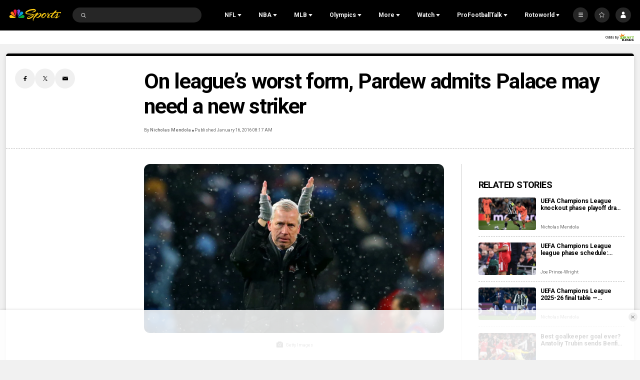

--- FILE ---
content_type: text/plain; charset=utf-8
request_url: https://widgets.media.sportradar.com/NBCUniversal/licensing
body_size: 10804
content:
U2FsdGVkX192zcX6E3n3F1qe9HBKukbVe35iDS82uZwepeP3ivRbmGQnXyEmO8A1reC6HV6MBjs3RtsaUM3jJhG9H4ss5PzaKxprpl/mTdsv+pgJGM95rgaCyQobF/3HbJBuVJZ2t4Xb8EMo/OOGq1H35jcCDjgAO8FxyxKTzpvLr8ZB08aCmI7dLSh552LZyH1iLnem2EbwJsHwB5J0r3OOxA9WgRmd+DOfiOOqbjR7LZ7UE1g6o0Zk9qUOLqRyDx0IfSOx+w4FRNKb6MTjzLZEKzLHWQsk/soin8HQtgbTFd/CTdzRFdzmDXDJ2OrXDr8SU0Yj5W/yEx+bE/tfLt2W9zWDnBcRTuXRtVg25rzbTPTuikK4JLQQdCGK3P67puIQijSsUOcwB/Tz9nKL9RbBSpZroW9lCkZC9q0sRe82baE3Sk1lOxRWI1igfnaVpHrByMRoyCHShVTlupxGdr2r/t5cQ7ddBw3znhLAJceT0patPOAIWmCDQKoYVw4DmUtY+A/1Vzvf9rtJT04PoAFtAMwC3jLr38DxsvnhVF9vjRXp9XzO4/1D/eCvdmCnlLLui/1/t3s8BoSfxdmtbPkOxF48eHFqYw0JfgiKgYveA/FwJPSq8g/ICGRZuD8cNCD7E/ExbZJNWXYWJDRndbFLhjZ8F3Ody20+cUW+r6LDxI+MgimYi9ooAZsy9gmwedTVifu6qjK/87bkB4M0Y7HcMaJdgDf3F/clgmBnqemaWwU5v5vCFRxaBoopl7sCQGbg3pUWEJHWxY+6euFwKvM7S0HyIiFh49shnGhlhARHhP+kicO2yyllKv3THzmSDF3HKBNVhk4sPx6zYTPikRpEI/I0DI+uLkSxQg4Y2rxk/obuq9QKVsF7YJcumuJkHWbhZJ7PgcPRoL9+5GQWBPBTIHw/hI5LU47mS4Tj9LBluATh+axhMMk4ZlrNZAYFLCPGn0oEd2a+KdHxxtiSAolG/jjF4gRHBVVu/FrFHlxZrtbklTK77vllNyuDj8houSbOWDqh6lj+00zJkN1CcYRU5uBG28ua7pjghViIMqaP85TdzUbQiVeJaZyoIJh3BBbmoLLfjF0FWdETLPu0S9ac/8cE00nlcmMCEqYqR+3zVPCLze2QVZUh214w8Fylu0dX0IAMOV1ZTlnWVgz5F7gdkn+yYfwC1lMN3vRL5KCsYVKatly8FdUKWT4z3XkwS6ShvLcKz6hlVBKSu4cl9nYWsvpnR3iHInDTyfCw424FCmBLKDeivLnpYpsN2jISqbbKIouqXZy+Z1IOmuvOaghRqgqoHTP8/H+p2FT9K+VND3FXJrJoJc2x0iDedHO5vbl3Zp8rX9PDeVpyvJMkaNAq5aUuKEkFPhB7hXs1V7QDgG/7YV712VS1LgxMnTcK/OXzL5i1UJv3UP4Up0I/D7ccJnW4kApbL4UvlX2lA6u7MQWuYpp9wxa3IBL3vUfpFqPqBS8E3yqZ4Z7An8DlvCXVxrH+BMNAlumB27AN0v1jfSVtSitHvJsvCTmCbS+SeuH3jbDk3e7Tsz0xZXdS0daaSzDnh7GdtsgRP/swXLTwhyanbra+tkxfjXLTw4s/uFJ4NeVcuy1d5Yyy7WJ8p+l9VBw4XHyuFDYp87XF9CGMcAlDwNhUpczZh1m3mgghtUsGmLTBaaQyhooADUNLFvlQFBO3yiServIIhyrPlmpkHUs4U4R/WWEQwskEUIkpKOErTWPYLVFusHEeJPfFtBuNZy+HlFUo2QPQrkiVquHgNrKzH7SwXEPtJTQeV26iNhxr7PDlsZfZrvUSuyMSNNbF75Owq5cmu1rbD3Fab8Zuofzi8nP+y+12slMhNnNWuL/Pqgt45kpQ6sqQs03+Bp5AtZj8Cq3JKx0TfWdcJsSOoTnpHRmvtreDMqpwAMmpxf/cm0EDBGxrH1pS2mO20Fx6v/d8u90vsvBh+yC57PD62VsnB/K0X2S0z5wPz1KdaoA8snOAbiXzvvQMZFC6LVQOa0YGy/YPvA/XkwE6+/OOldbWm4gAv1YNELCjANR2gtCd5lFwYfiLRNgngKyNxyMPFzsmSvuCOaVzkQ7Te0CfDgtyrIEt8ghly33ON+wM5NtD6Mmxv4A8PG/Vdj/Lo8nRkuTAnOxGWtkTJ92nxtraua4zy9mDbIXYMhvsVDkIqui4auxLydF0NvOEDkFsKXLVlAl+7k9nueY6+sMDTyZMqpNPtLNjRSuwxNZKSvtftrnJXJ/jUA2SSd/wEUccbVTtUM2fzO0jU+vQ5jL9u1vNzV5siLe+n3Vky4Tiyi1D0dwPfyQugBbkZxazoKdcEL/UfwXp722m5XvyhxWYzCAHFEiJulr+m4wShNIXTMswQAs5IKB/Gyl+jAuNTLmeHK4OM2oSDmxKPX2rW/DsZMn0ND8zUTYJInzcUB80lrbTvXJUS+Qj4Go5JsyQHN06YqamXb/rCqPCE8a45XO7ZGu+2EDf2w19XG6ZXVC/pjXdwiWc7qLyiSZ4AxSEhdYAGE5CK1B8N1kSaGOZ91uwqjgE2Ti4sBGx/1Qxi/[base64]/i9Ht0k0+2sA91IaZPEqJbQLFFGr4Xyp/hMP2Sct7uUOThY8l61lfekKZtDWRV3XlMGc3wxwStVNLzzx1qxNa8SZDjrH5EWcqX78jD6xO+rQ81eS72Da+2esv49TLkjkc853/geGxMtbq9G4RtkQR9RGZ2Y8YE33DPxFDbXCX9cyhLu1JOLtAFEdlF52Q+Y/fVX85B5li9rGyLd/UceeVJioMvYTZB6S+8+Hg0ovYar3Q0OHOWaGnVAEy88oI0d4taubHSzezpiqZOs7RNd6NHzD9Egwl2qSsFL93gmpLvXttJ7l64GJYgC5xZ+5hXIlyoUM4P/OT33iXEIt+TZtIDLX3q6vDbJ+geJ4k3Whkvq8VRNCkVkKOwzfTRASEagdQnEjcqWotaBP/VXv1FraCZuESOPl1uRLbkiABlLCNhsaKOy0r+66tQbXQw41V4A1tZ8zJM7vs3pP1yMQ4AXWHXhz9eO3wsyJluk6WEeACSrtif43yZSXRKSoXi/Hp+OY8/QMSe3n0Vd8IXp6LPURVkSrGzBTWCkljbf7EHVbf2V0LgkDuIzgfC++o9pMbf1ez1U5urSv1VQ8LyMoNsuZzBi4cDvKEW7lnE0jMpbkho4GyWbrW75LwBtPWFgK1bKZqBqbSh3I7OPqWE/F20dxXIiMK+T2XPzSNeD8G6hXwiXAIfbyLDjGAFdcoWlVDbOSVWJ97tRQ/uPYxz/Pyiwq7wx6sFKEOCulOZ2gvxrZLJ7gmdor2rkarqkSU69WnkaOhfdpoHbE0YoYzcPii0fru4DFVkj/J9gikL8YDnjPiBwNu1J/[base64]/yFk4weAB+N0VPvP9AnfKra2ku3gM4gVeGfbnzllCCxd8QyqFzmsbAwSlbatJr74FXAEZDE9JQZtaL2paNTAd8ZlouJLhAgnH/BIbsFGBcEy+f86CeKvpLjWge/[base64]/o8JpCcgll9BCNZyPTDM3NKx+h0hh7htWVswK00Rx0ES80H+1E6yC3wrPS6k9jWvYganiNt9TM6V2P9Sd19jn4iRGnLwCc3OXaFSNy4JlVse4Kyc3z5vVC0zRgeuRL2gPgyk7IDvUj+v2eFbNbtXQFYpCOLs/ZpW/qELOHNvuRvEdAIs9hJcF2Q230y6nv5U8Ui14RUyhhtrCNfOtwd+KLD3Ptd7wCIBoG/ZbWtjtlvdrZZgZleR0cq4cT0CQxOY1RqjDZnpMdY6RMwOT+Ur6IcLNkCjkAjhdHxRhWAN+j21EeEdjepSoC2Zbz3dOzw0SIqZonAaFBV+sJ48phU9iRsndg7/8glHPSL8VbMhP3kxOA/ZwrNGosFpSC6RhNB9IO197DZns+HBTE5e6BuS6G6dPoFE51Bk0fqio6mwShj+Vr/TymrZ00wkOcx96RXKPrugBW1S7tLwjQHPaIyr3SqotoeeoHvg8WqHGM4uR91tlW042HWVY5liIjInH4TMTx+lrzYTbhHpI/ZnMgBOdTXM7ICp7Kyg6j5r250ORPFYJBnL4+uWAz8rSf+AUVF+qLRLE01NhH0Ejwuyzp+zkEvId0r19l0aNvm+uKaHkRdVtETbCrqElcN27N78g7E9s/BdHNAcDJdXMC6xZ5HKzJXvaPUk7lpu3l35gPF1qVw+eUqBONDNnDck/[base64]/s629kOO8O4/ZNy9tNfuvT0kf5UGjlUeU4K4l9t5+3NL9eoTKdWk1wfgfz7APfgeTnnFuECdcnFIFtUx+YfaEqObdkTWJSDALevdZOqh+oAmslf3N7BrcQpFJkTSaNBigHajXXKfaF2Dgm2Ip5xzEqyNAuovLmgfTpLhWUgaihn2bkDpLHzsR1SutFNvbS8ar4oR/MjP3ucX5sW119W+BmQjDZpMUAM8ClviUv8rVDKA84/Fk2Zl1RxcJpn69h535P/+PmGPOcjfhz3+4sIuQGEXoz49/JxnqST+l1NlU7vQkOUVLs06ShIPu+Uv/ezeiFDrEVuR/[base64]/wUHt2VUeLNsaMqpnDIxuJYK5/BwMzJjmSsvTIg9j/8rCkeNkblCCACepcZT7FNPfuwCIASSHruyW65vZETK28Tl0hSXWShTIibUImdmZFASr2CzG56QJ0UNDLKPFEK12o/kgZ0eEyGl27MMmKW9Q2P4zuKgZNOWdJmz1FY7RirsaukhF1rweewVedfGRT/DB4VJKefOIg9emNQd749t2aLuEZF0+Udx0voD4VUj7GPqo0ocWHiek5nh/wCaGOzLMz/nrjSOTZu6EHERh+XzNvQBybY2w7K8vhiOVd2HHv2bMotc8yA4YAoHsdjEIb1iH8hyeaaHQO5iYBzepCpo6Gavkau8yrr3iW1SXOW6OELkLMzB6ahI2/IrKJEXbgbpZvMMvLO87jW5wrXSM/[base64]/dzrOx2jGkxfGjpNmAT1RFqLmtNKH8dGsILfTb0J5UBhImOXSdcDjXIF4x7oFuydhBzYQdxELZl/yflwno596xEhOhxqyqTvxZRsr+OqFz21uAamNDFCElRCswfXMYN9hpMwhcXLLZvi9Ju0ZLwH71588piZ7ytK53RNDt5PvURiWEccDzHMrT8SFijY7lo0D+OfFrYiJQdpp/RJvWl+IdD+YP/M5yvmV3mLXKFrGHUIzvRfb2TcHI80UDnWBgJbetkBXggo+E4H04fOIoJK2aGXHcqWfTgFznVB8OFW0fScViAK1ZfufxblrVCYaAX2Awz2vrm5XQeGfLxbe8Me7OobOQziTwMrlsw0MosfrnLlXBVG/01Z4r+jbB5RLhtYXHbyP8IA8RvIRwabylI5hEHrO5FVpnoVf7P2c9boGk3JdLCtoS8nahsRxz9P3UTou8w3XUXDqHQpxQOh+GyqFLNDKGXQ1QLBnRWKVAKAZrQz5bU3K417zNRn+Y0guzNP/2JiZcN97EgDAQt1hbDfLqLTRMqRCfJDM/ZhiacmMnZ8yuAJidb+aGcETOf8+7maxFPU+aB3b68x6BxrvY2wgu13tH86bb9miyNg46/s+tK+EA9x8TLJztmg3d0xtchUyVlyrHYkB3EDvgjPVpfuFIEUWbmKrho1HPsliDNBzsEFGXP4tIhRLwL+qFEr/3gxGbico7puvk7ZRvuEk/N57lmtGPOw41JVgPHc/02MJ7Fa+7fiviUKq7OZ/UH0O7HWwDDUf3fEjL/p9KTiT/iTBLBj+gFgiCjLC61rvhqxr73xg2nfM4Mfdzib0LeT/Yd/[base64]/MY2t1Xnv9TDOn6QGMCS1TnkoDhkGzDQ2dM1ElFSaXqHzNGFwfxMVvXHFl2e1eA8HdoGVdvv02Y/O2cL6wBWwAGUz0NqF68ARNLhhW7Kl4Ia+5MQEuy3w8X8wDZIrw3MGiNVZiLUfSamnvw4JRT6qmzLA5BWjhqHx6wmd30ok+a6viLSBwb4sSrWA0VVHTTDSgi+o7qXbIVRyyvoUho1O/YpuNXoaM+CWtrZdJGCBLa6eeIEbIRJzbradmvRh1Ex8Tb+zxSAAScHOArrTLp62sHHFQpQ84QGEkoPh0emkCbsEFD4wGwxATl5BU/iXsiXALgCWwEoei0+Oaphem1vs5NjK5Cfne+xjR2oZ/Gp1Du3ikr09y2fdqokKKkO7FkaNzA1tlKfIS/Z+bbq/mCTSLsXuPgIaRY7F5Z8HWTFP3/Mvuuza9gp91ptUhwDtDZ31tJnhJN10qgci0q9J6E8RVy9oH0kbPmIOnl+zrLgATngCFHo/UbVwl4QxHZYOHh6yiJlCd8Z0M+OTH3z0ekVDQoI3XHj8PICqx2viCt9Jh4Jugs8hzukWXNR177Hl/7TNh8+StMGLeXE4Fap4KVWWGqnP26IvQ7kf27tRJ3Vrz33X0Eo3rSIou9hUtLAM8edgkZ8QQfeN00dif+xiTFiSNm5Cxw8liGj4x4faH6lWDH4ghtOhOC0K3Zcer0qPeINi+kzWvNSAXPyn9R+pqiri+l5MPHBMwkgqoL1oiJnqIuArO/wI7K45X4UjXXgxR8UyP2bJcNjH9mTAgBptx1dBQuWN0Jtc6UFPAorGGhZQ03w/t4k+AMQqjjT6UYyskIi9gM0Iz/CTUMFvEwL5lc3bcsDNo0MmQ1vLtN+95o6XeAMAh99POtvcZLQqohtsZL7PZ/AbxzwZcYKzQQX9hfhqq+CSf8jzsxfIHwAnceSTHtaVJA1NTHMCQkze74MB2Vd3eU6CqCnwJPupw62wa0EaUdO6mfJo0qyRqLg0fqI6P5DvWcIlGb2T3KnZw327ocw9ZLQwPVycgniV0/MFy6CHTHKjoVaO+ipUNkwkqe5rr1bV9XAorpcBJ11Doz4Kz5hqk1gYyOvk4hC7iBHv20wH8XwS16vCHF3Lo9a47Or8IEC/Drpa0vMQKQTTUbJyJVW15p9QhdbwcVjA/oynpvthecCOzCpqlrf1+T99z3D1bWoYAievI3lngd68yePHkLTTLWgxkX/qi1fFJiiBxyhv8y/2cDQMvreHa8URJgSTu/WylUPOc3l0NQdgGJHUU/crjAt1OnNrPnI+1lCOIETnZKYaCu/7qB6T0BYUWzOfnHrwXsCVOsbC7KxFP5xA0Wnw0kM1DzxcrxaIZ3zy6fiGFUjpD5Q0VDeih9EESqnjTZv0A+jnPDMKnru2etYcwvBt4f7t8cLw4NFXz+0gLp0M1qrkK2rmxM2eBtsST/Uk2Vzzhg/p4q7zR0Djhd+BFG+zV26zt4VgqYxYj2bj/eWXU6xgB8F3XmcCqoYp13Oh8+JceFlTdYlpfrs4XVv+4b5DanaY1to2x+ADRAw/nz/EYSdv+SVBtu4NoAz1ZCnzwp/EQ1st00wV7UpJJOFi6MlmCGUu88P/X9b6iDi5CvBmv/JNHoJrBmWOEYoH1/xYAhYZ5kJebKYeY5aOQSqhuzSWtX+OWm3+wSdWoygireivJxYyKHvSoKSrEYCCgqGOIAIVcEzJiqRFBWh8gA7GksZ0dgOPKELiDONaPo1VENWzDRWCS2Xr4h11lWriHu5UR2jbBoPU5tCFw284cUWX/uM8gBdbeqUqhdVPqASVOu5lhQ/jMXUFwAfXyW4Gqsjr6734Vjp218gFGoMxdjcuoZG5qh+tUqCDGOzDaLhmyu7nhTo0RM12x5QsDBTv+WVEo2cJabZUvMHHVzragHgiVTZZ6j2DY4jiYeGcwcJjAjHsLp0J+n3D4TRh/6WgsI1cxLngwW84qy/1ZRHEk1zzuVNWsIietGBlSkEw1BEWQBqX268W/sf1mj3pd34fiGi6Mf/wqV+ULhVqQK0OGCiTHOB1UpCZv961fCl5rdyClCuBQqy5pAx7QWCEGSbVegjp3fDZboItK3IuAl9T//ANFa2y5mRpWOMcGQa2eS5+cMLJUP4/FZpjPWrDfxLKcz0jU2HUdRZ1OQ9XiNSpvIAyxxPbFi0sZOww6b2GdzrPkUpXQ5F2Dh2EqyE/dRz7hm8HqfIHrKpXCg6QH4MzOFCXIbZme4zDRBafkuCfDm8Oosf0mAFvmC0CzS3ZCpmIpYYFajpp/n+babXPhDDNMRHSvstF6sOB89V5/7B0+Q1D96Jj4ZFVHwJLMJCr5Io7Y1c3Y3Rar20YZGW38zH7YqFUyhbgYBvQFv9Bk1jZl9G7bTazI8QyMIZCSN/ObZilL8YcNAXWs9d21rjhYlZhllFyD2aMQiaJ/odBc76V8N3jlWlYYSg0iE3T8MBVOxAjtLi5elpPQJX/P16MOOZijL8XQXHOy/wmbHDKwxgkRk4L/zs9Zy4++t/E/5zFMcEt5kzaRQckaVZGmlzVjIOnznnZ7Eu1cllDLGAcLXmtPhZZcmyl1hX5UHfWTn0yAvG30+HPpjpCvgephI5eNZeFrLFgUvFTwQ/+EdnaIj4gC3aKO/4lZMQ21VtzHlO30wjTMh8R0jy1thEqMz97aoEbJ/YGHrBbLhosL/X9qL2zaaVggdgcIVYjEjAVIGJEyvUVqW5eD4a1NGbYkee8an5URsJzZ5A/W6M4nVG6p9I8aGvGuRk21UpJ7Q86mHmpO5nb8VHsEiyUT/[base64]/SHr1kqiQSlv2sguQQZbeWXFcMphYhHWw82cZtUuzqAV1tuR5LWUaM/zCrx1gZ+EQmDxv8RlV53S22Hpn8djCfN+OWdwBPNO6uVRyJfD7i4RaU3su9YS+l4irs9POeJ1KM0nobgN3iVpVPgxCezpphPCVefUy9mOAqPc3xXEJS4uCthOh/1I32Vk+gk9AXcrTeJgIqSQXRiGq8oi5CaW/Uf65O1rfwzILZ5XQucCErJJgMXCj/yrJb8pLYZdtae63WanoqtMGfTVc3u4xXD75c2ozWBGpWU7AfKxQg0ls0lqbMNQOUYQJogSSCYLTNKnZ/+DfgsNTurlvnVanTwgOftcZeDJgQodt6QZMuDzuk3hiKzjarSY71gIhbxgVCnFAV2+cycBRAg4O1aHieyHGSY+LuoqashlAmgTA3KrTGLh0L3/5+xf9+dhr2dDSqKfsFHraR7x49Buc9V147MaPFsHjLZRTkYXYMJo0XQhZiEdzOH0MNNYSm/7bV1zg2tS0m3pbZSCzQwouwW+Sfla3scgCO/5AW/[base64]/o9fVZmHiiAEFYifBcoJz5WWGSDhho9dJ/iXxcRerkZvq6XSoDlIkk3NIeZsabwzz+WuZgCSuzwiLFnGxjfwFY/[base64]/CBd4s9M3RKVKWOAffY/D3Qbu9Xslb5DsDZh+KG6Vok0muQ5LtGCiRC9bX7AbnJ5ri5rVOzbzseWKrf4rMsQlQlYCKe5YtZlG23Wb3tXvyvXNjgg4yjGb0RyDBmK/LHTYRAAGNs99gGRYuxeWjiZmDcUnjFl7PL+VqhgI7+Dbll3/SwvoyJr0OmUYIoVQstzN56bLoEXxnyFUVU05nL06fPTL8IOlsFEoaHbGShZoVN/ffByklF+XGUz77pBvO1O0tHA1fLYnOYYeC94hT7InhYcoeRy9xT7b8bQhp9ef0rM3CYpEPaqg5/WRdTo3/N5dhesfRip2ItlQc+lY+fWaNhzTSVhgilz0Keja1/EYERD+ugf1Dim7EY2lxvJOwk3oZo7c4DbE8rFb0mrYkDyIT/fyHPkrYr/leESz1SVKmJvVl8izzwm8TAaUDm1faY7tqcSyTo6uKXTaserJ3qCFmpJcjKQ0Luk3ESx2HBEuqGse19JdBi4eOf7KXm9oUpImhvxE977CUizxZJv5Te5QNaL5o9o1T95nl1qD+9EABi2/dYZ9HakPExKWq0/VadoWqiW7W/7sfVkSP/5AT6BaI/JojpIJfXFOx9p2yrOXd+DZ2rMMvJdINW9GfgaJoY21cHW9vwI3a8JT9gO+CDjtkJuekjo1lBviW1Vd9lFPMpi3zWrLzQW0O1J29drfjTZtcEuLHmXv/SiLeYyg9UZfi1OFh9iQviScUEld59BeHC18H99pg/FfmbQedl3loKwTbciZM3rFdlz+zEujwRH0iqlYf/R0DXQvmrxhmLrNWWBh7O7xpX1Mi++hZx4xtiWn5HKEd9JO57WosPRKTgKwTdu3gt/NVQl3qeb5fdE0HlU3ANJJYY6u0vXyP+5Zo+vU4YkVM3nbUgMrFzzKEr2DO41zJlKUC7g/8rkZYLoVVJM00hEKfFXL7cyhs/XCGqudn96892ytiV9Bii4/U9G1owsNhN2IdPRQgRh/2+UCuOnQIFq61W0tFrWZukzxeTTxd+qRv1EQuRwlMgvODMly+TucLQ5RfUft3UMJUyR1PvZPLLqfUMTSApZP/z1G9eBceMeM4hPEH/RgUNEZshtNpkuhbjWRggkWM3pAcoRKcm8bNEXLdOGnmb5Fl9lMzAr3BPFxdEqhUHgu3jqAaof3679gUDf6nlzoMT+LYTZbTEwOQ953ynPVOTIL1Lem2Whk3CigpRCubaYvZmzpomylsD48aUGxPp6bp1GBk/zdTOOaiOZZnJkDjigplndlkEx5ZARFicvCakMdUhUUJplYfHC7DRidXLU36EB6EN1dzYPtHseXXO+R/cjSRlOjZNLfNYNe/NSEhli/2NaE51yC6Qb8yUk8REOjcVTZDSAfaOy9DORZUaHhd4HoMyclODfMxKTYx7SEAZA7zb5KSuGymQS1MxSPzh/7oRSYCSHDovsr4KYt86Lwq2YHAoSEhwY39P1nz/MbuTzF6M5EVurRinT4/TXWzHH9zLcwNKf0vZIeFXvUJQkoRykdzKvVg+GXnpcJoWRGNv2JCQckuV9JBGX8Xjh3dJ1UPW6ejAi4J/ji2JIXxIJbNulENicJ1J0w/IQaSNaqHEuU6vAXPWkJYZWrCqWeEdh57I+/8+KzSBtosoW80xnvctnhvGCEv3LL0UDCXLiVhAvCOeOe4NN41oMlVuYTHzE801NVbbgPUYskhIX0FruPPjrq8AASPfNhqzj74GMP128cEGd07u8dGaGhmJU94zB6qwkEcb9hv0tqnTM7UtChAa1FJ9nJqNZPMDFwlyO95g01ri283Ie2wy4UcLny3/BFzxNBJkqNvaAWEp0utu+Bgw9vI50eRGFcJdCarScEsbhCMfQePcjFZVyTtKCMcFps25DcZgmwcsjIBnqrYIeWmqik43h8Y43vb0PEfapPuHcjwt89/Plvt58mXron5ltbC7938T4gUlb/PClBOXxmOlaNNfBof0fmrt8GgDgZzBIlZdM3w36exwx/i3WgBFKm+puLheD+dvMet1U5Sx9p/WrKCwGIZEg43fq43dqW28Fr3AVBGbHIUh67y17aW0FRafRdsJxYQYhb4OJB3ZL2AYXoKKuUBAyp9k7SuDtu8qs5CYiRb0yqTiaUtZfcBHTS1dnaGZ0fJlDJIKZhbplWCxdu+YLcQs0r8rcSA8pOPbiiqz238QaAqLAYF10P4Yn/[base64]/7ne3OWE3z/TWppoL/epB9x/6u9eJwslgUB9HgunjqU+lbFSi/p/Q70wVDbUVGjzXhlbQV9DKBzMnOLUvWAJc2h9d2hiychKWtC7tfkrmbWR2OIW0XvdVPuO6MKdRJLShzPwWx2j+qh/3f68cw8Hfe+mk2Cwr4yFgMPIxhapLk+pobwXiat80uW0155nYzNfTGq4YLyjRE2SxOa19ZhACi98uzJnxLza6YYCaun85qDwIDaj7Zf5R/Lo4e3+3CyEOX4RODaN8FE8QKFxrcmSJnj5ooZzmxy5DQ2kkfbPnrQJm6URiPe13CLCkuhD0Kd0I4JkSFVr7RinrwKIC6cHyJqasc4wAHtI3gFUyAAPJMDS8H9ms7+tVDoLOiQYUXErLa1o+V8+rMTHogaHkRgqXLYRQ2R0TpwrGHcaJpMpc+E=